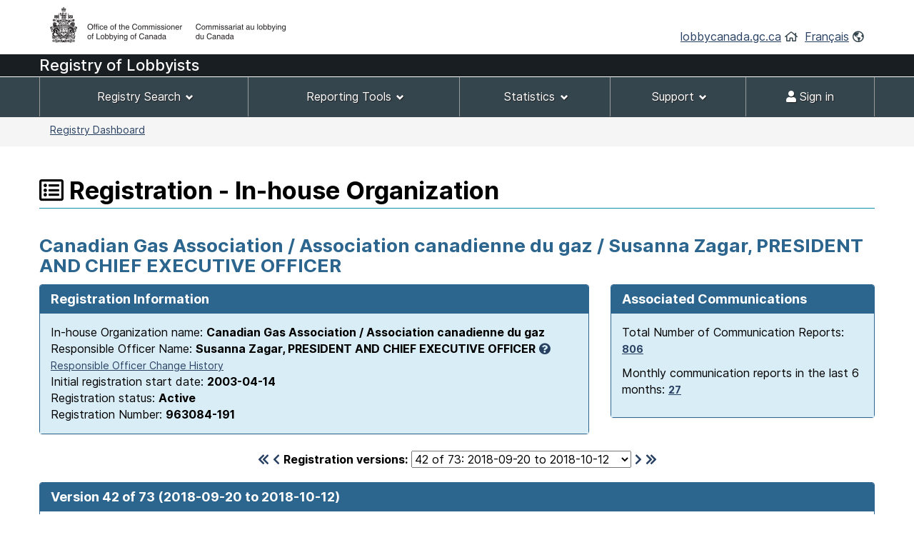

--- FILE ---
content_type: text/html;charset=UTF-8
request_url: https://lobbycanada.gc.ca/app/secure/ocl/lrs/do/vwRg?cno=191&regId=882673&blnk=1
body_size: 75970
content:
<!DOCTYPE html><!--[if lt IE 9]><html class="no-js lt-ie9" lang="en" dir="ltr"><![endif]--><!--[if gt IE 8]><!-->














    
<html class="js backgroundsize borderimage csstransitions fontface svg details progressbar meter no-mathml cors xlargeview wb-enable" lang="en" dir="ltr">
<!--<![endif]-->
  <head>
    <!-- Google tag (gtag.js) --> 
    <script async src="https://www.googletagmanager.com/gtag/js?id=G-W8NJQ6K7QJ"></script> 
    <script> 
      window.dataLayer = window.dataLayer || []; function gtag(){dataLayer.push(arguments);} gtag('js', new Date()); gtag('config', 'G-W8NJQ6K7QJ'); 
    </script>
    <title>
      
      
        
        
          Canadian Gas Association / Association canadienne du gaz / Susanna Zagar,
    
     
  
    
    
      PRESIDENT AND CHIEF EXECUTIVE OFFICER -
          Registration - In-house Organization -
        
      
     -
      Lobbyists Registration System -
      Office of the Commissioner of Lobbying of Canada
    </title>
    














  <!-- METADATA BEGINS | DEBUT DES METADONNEES -->
  
  <meta charset="utf-8">
  <!-- Web Experience Toolkit (WET) / Boîte à outils de l'expérience Web (BOEW)
  wet-boew.github.io/wet-boew/License-en.html / wet-boew.github.io/wet-boew/Licence-fr.html -->
  <meta content="width=device-width,initial-scale=1" name="viewport">
  <!-- Meta data -->
  <link rel="schema.dc" href="http://purl.org/dc/elements/1.1/"/>
  <link rel="schema.dcterms" href="http://purl.org/dc/terms/"/>
  <meta name="dc.description" content="Insert the English description"/>
  <meta name="description" content="Insert the English description"/>
  <meta name="keywords" content="Insert the English keywords"/>
  <meta name="dc.creator" content="Insert the English name of the entity responsible for making the content"/>
  <meta name="dc.title" content="Insert the English title"/>
  <meta name="dcterms.issued" content="Insert the date of publication to the website (YYYY-MM-DD)"/>
  <meta name="dcterms.modified" content="Insert the date of last modification (YYYY-MM-DD)"/>

  <meta name="dc.subject" content="Insert the English subject terms"/>
  <meta name="dc.language" content="eng"/>
  <meta name="appcontext" content="/app/secure/ocl/lrs/"/>
  <meta name="robots" content="noarchive"/>
  
  <meta name="_csrf_parameter" content="_csrf" /><meta name="_csrf_header" content="X-CSRF-TOKEN" /><meta name="_csrf" content="65a69111-ab6b-45fe-9b58-be4fb5f3f372" />
  
  <!-- Meta data-->
  <!--[if gte IE 9 | !IE ]><!-->
  <link href="/app/secure/ocl/lrs/template/GCWeb/assets/favicon.ico" rel="icon" type="image/x-icon">
  <link rel="stylesheet" href="/app/secure/ocl/lrs/template/GCWeb/css/theme.min.css?v=6.41.9">
  <!--<![endif]-->
  <!--[if lt IE 9]>
  <link href="/app/secure/ocl/lrs/template/GCWeb/assets/favicon.ico" rel="shortcut icon"/>

  <link rel="stylesheet" href="/app/secure/ocl/lrs/template/GCWeb/css/ie8-theme.min.css?v=6.41.9"/>
  <script src="http://ajax.googleapis.com/ajax/libs/jquery/1.11.1/jquery.min.js"></script>
  <script src="/app/secure/ocl/lrs/template/wet-boew/js/ie8-wet-boew.min.js?v=6.41.9"></script>
  <![endif]-->
  <!--[if lte IE 9]>

  <![endif]-->

  <noscript><link rel="stylesheet" href="/app/secure/ocl/lrs/template/wet-boew/css/noscript.min.css?v=6.41.9"/></noscript>
  <!-- METADATA ENDS | FIN DES METADONNEES -->

  <!-- Custom CSS -->
  <link rel="stylesheet" href="/app/secure/ocl/lrs/css/WET4/inter.css?v=6.41.9"/>
  <link rel="stylesheet" href="/app/secure/ocl/lrs/css/WET4/custom.css?v=6.41.9"/>
  <link rel="stylesheet" href="/app/secure/ocl/lrs/css/chosen/chosen.css?v=6.41.9"/>
  <link rel="stylesheet" href="/app/secure/ocl/lrs/fontawesome-pro-5.14.0-web/css/fontawesome.min.css?v=6.41.9">
  <link rel="stylesheet" href="/app/secure/ocl/lrs/fontawesome-pro-5.14.0-web/css/regular.min.css?v=6.41.9">
  <link rel="stylesheet" href="/app/secure/ocl/lrs/fontawesome-pro-5.14.0-web/css/solid.min.css?v=6.41.9">

  <link rel="stylesheet" href="/app/secure/ocl/lrs/css/jquery-file-upload/style.css?v=6.41.9">
  <link rel="stylesheet" href="/app/secure/ocl/lrs/css/jquery-file-upload/blueimp-gallery.min.css?v=6.41.9">
  <link rel="stylesheet" href="/app/secure/ocl/lrs/css/jquery-file-upload/jquery.fileupload.css?v=6.41.9">
  <link rel="stylesheet" href="/app/secure/ocl/lrs/css/jquery-file-upload/jquery.fileupload-ui.css?v=6.41.9">
  
  <link rel="stylesheet" href="/app/secure/ocl/lrs/css/ocl.min.css?v=6.41.9">

    
    
    <style>
      .dataTables_wrapper .dataTables_filter {
        float: right;
      }
    </style>
  
    <link rel="stylesheet" href="https://ajax.googleapis.com/ajax/libs/jqueryui/1.12.1/themes/base/jquery-ui.css">
  </head>
  <body vocab="http://schema.org/" typeof="WebPage">
    <ul id="wb-tphp">
      <li class="wb-slc">
        <a class="wb-sl" href="#wb-cont">Skip to main content</a>
      </li>
      <li class="wb-slc visible-sm visible-md visible-lg">
        <a class="wb-sl" href="#wb-info">Skip to "About this site"</a>
      </li>
    </ul>
    
    














































 













<header>
  
    <div id="wb-bnr" class="container">
      <div class="row">
        <div class="brand col-xs-8 col-sm-9 col-md-6">
          <a href="/en/"><img style="max-height: 67px !important;" src="/app/secure/ocl/lrs/template/GCWeb/assets/sig-blk-en.png" alt="Office of the Commissioner of Lobbying of Canada"></a>
        </div>
        <section class="wb-mb-links col-xs-4 col-sm-3 visible-sm visible-xs" id="wb-glb-mn">
          <h2>Search and menus</h2>
          <ul class="list-inline text-right chvrn">
            <li><a href="#mb-pnl" aria-controls="mb-pnl" class="overlay-lnk" role="button"><span class="fas fa-th-list"><span class="wb-inv">Menus</span></span></a></li>
          </ul>
          <div id="mb-pnl" class="wb-overlay"></div>
        </section>
        <section id="wb-lng" class="wb-mb-links col-xs-4 col-sm-3 col-md-6 text-right mrgn-tp-lg">
          <h2 class="wb-inv">Language selection</h2>
          <ul class="list-inline margin-bottom-none">
            <li>
              <a href="/en/">lobbycanada.gc.ca</a>
              <i class="far fa-home text-arsenic" aria-hidden="true"></i>
            </li>
            <li>
              
              
              <a href="/app/secure/ocl/lrs/do/vwRg?cno=191&amp;regId=882673&amp;blnk=1&amp;lang=fra" lang="fr" 
                 xml:lang="fr">Français</a>        
              <i class="far fa-globe-americas text-arsenic" aria-hidden="true"></i>
            </li>
          </ul>
        </section>
      </div>
    </div>
  
  <div id="main-title" class="text-white font22px" style="background: #191e23!important; min-height:30px; font-weight: 500; margin-bottom: 1px;">
    <div class="container">
      <div class="row">
        <span>
          
            
            
            
              Registry of Lobbyists
            
          
        </span>
      </div>
    </div>
  </div>
  <nav id="wb-sm" class="wb-menu visible-md visible-lg" style="min-height:56px" data-ajax-replace="/app/secure/ocl/lrs/do/mnMn" data-trgt="mb-pnl" typeof="SiteNavigationElement">
    
      <div class="container nvbar">
        <h2 class="text-white">Registrant menu</h2>
        <div class="row">
          <ul class="list-inline menu" role="menubar">
            <li role="presentation">
              <a class="item" href="#navSearchTools">Registry Search</a>
            </li>
            <li role="presentation">
              <a class="item" href="#navReportingTools">Reporting Tools</a>
            </li>
            <li role="presentation">
              <a class="item" href="#navStats">Statistics</a>
            </li>
            
              <li role="presentation">
                <a class="item" href="#navSupport">Support</a>
              </li>
            
            

            
            
              <li role="presentation">
                <a class="item" href="/app/secure/ocl/lrs/do/lgn" 
                   title="Home - Main page of the Web site"><span class="fas fa-user"></span> Sign in</a>
              </li>
            
          </ul>
        </div>
      </div>
    
  </nav>
  
    <nav id="wb-bc" property="breadcrumb">
      <h2>You are here:</h2>
      <div class="container">
        <div class="row">
          <ol class="breadcrumb small pull-left">
            <li>
              
              
              
                
                
              
              
              <a href="/app/secure/ocl/lrs/do/guest">Registry Dashboard</a>
            </li>
            
            
          </ol>
          
            
            
              
            
          
        </div>
      </div>
    </nav>
  
</header>


<!-- COMMON MENU BAR ENDS | FIN DE LA BARRE DE MENU COMMUNE --> 
<!-- HEADER ENDS | FIN DE L'EN-TETE --> 


    

    <div class="container">
      <div class="row">
        <main property="mainContentOfPage">

          
    <div class="centerAdmin">
      
        
        
          <h1 property="name" id="wb-cont">
            <span class="far fa-list-alt" title="Registration"></span>
            Registration - In-house Organization
          </h1>
        
      
      
      
        
        
          <h2 class="text-primary">
            Canadian Gas Association / Association canadienne du gaz / Susanna Zagar,
    
     
  
    
    
      PRESIDENT AND CHIEF EXECUTIVE OFFICER
          </h2>
        
      
      <div class="row">
        
        
        <div class="col-sm-8">
          <div class="panel panel-primary">
            <header class="panel-heading">
              <h3 class="panel-title">
                Registration Information
              </h3>
            </header>
            <div class="panel-body bg-info">
              In-house Organization name:
              <strong>Canadian Gas Association / Association canadienne du gaz</strong>
              
              
                <br/>
                Responsible Officer Name:
                <strong>Susanna Zagar,
    
     
  
    
    
      PRESIDENT AND CHIEF EXECUTIVE OFFICER</strong>&nbsp;<a href="#responsibleOfficerExplanation" aria-controls="responsibleOfficerExplanation" class="wb-lbx"><span class="fas fa-question-circle" title="Click to learn more..."></span></a>
                
                  <br />
                  <a href="#responsibleOfficers" aria-controls="responsibleOfficers" class="wb-lbx small">Responsible Officer Change History</a>
                
              
              
              <br/>
              Initial registration start date:
              <strong>2003-04-14</strong>
              <br/>
              Registration status: 
              <strong>
                Active
                
              </strong>
              <br/>
              Registration Number:
              <strong>963084-191</strong>
            </div>
          </div>
        </div>
        
          <div class="col-sm-4">
            <div class="panel panel-primary">
              <header class="panel-heading">
                <h3 class="panel-title">
                  Associated Communications
                </h3>
              </header>
              <div class="panel-body bg-info">
                <p>
                  Total Number of Communication Reports:
                  <strong>
                    
                      
                      <a href="/app/secure/ocl/lrs/do/rgstrnCmmnctnRprts?regId=980237#clientCommunications" aria-controls="clientCommunications" class="wb-lbx small" 
                         title="Total Number of Communication Reports: 806">806</a>
                    
                    
                  </strong>
                </p>
                <p>
                  Monthly communication reports in the last 6 months:
                  <strong>
                    
                      
                      <a href="/app/secure/ocl/lrs/do/rgstrnCmmnctnRprtsLst6Mnths?regId=980237#clientCommunicationsLast6Months" aria-controls="clientCommunicationsLast6Months" class="wb-lbx small" 
                         title="Monthly communication reports in the last 6 months: 27">27</a>
                    
                    
                  </strong>
                </p>
              </div>
            </div>
          </div>
        
      </div>

      <div class="row">
        <div class="col-sm-12 mrgn-tp-0 mrgn-bttm-md">
          <h2 id="regStart" class="wb-inv">
            Version 42 of 73
            (2018-09-20 to
            
              2018-10-12)
            
            
          </h2>
          <form action="/app/secure/ocl/lrs/do/vwRg" method="get" class="text-center">
            <span class="leftNavSlider2">
              
                <a href="/app/secure/ocl/lrs/do/vwRg?regId=492333&amp;cno=191#regStart"
                   title="First registration"><span class="fas fa-chevron-double-left"></span></a>
                <a href="/app/secure/ocl/lrs/do/vwRg?regId=879111&amp;cno=191#regStart"
                   title="Previous registration"><span class="fas fa-chevron-left"></span></a>
              
            </span>
            <label for="regId">Registration versions:</label>
            <select id="regId" name="regId" class="dynamicSelect">
              
                <option value="/app/secure/ocl/lrs/do/vwRg?cno=191&regId=980237#regStart" >
                  73
                  of 73:
                  2026-01-01
                  to
                  
                  
                    present
                  
                </option>
              
                <option value="/app/secure/ocl/lrs/do/vwRg?cno=191&regId=979436#regStart" >
                  72
                  of 73:
                  2025-11-01
                  to
                  
                    2026-01-01
                  
                  
                </option>
              
                <option value="/app/secure/ocl/lrs/do/vwRg?cno=191&regId=976210#regStart" >
                  71
                  of 73:
                  2025-09-01
                  to
                  
                    2025-11-01
                  
                  
                </option>
              
                <option value="/app/secure/ocl/lrs/do/vwRg?cno=191&regId=974011#regStart" >
                  70
                  of 73:
                  2025-08-29
                  to
                  
                    2025-09-01
                  
                  
                </option>
              
                <option value="/app/secure/ocl/lrs/do/vwRg?cno=191&regId=967651#regStart" >
                  69
                  of 73:
                  2025-03-01
                  to
                  
                    2025-08-29
                  
                  
                </option>
              
                <option value="/app/secure/ocl/lrs/do/vwRg?cno=191&regId=967643#regStart" >
                  68
                  of 73:
                  2025-03-01
                  to
                  
                    2025-03-01
                  
                  
                </option>
              
                <option value="/app/secure/ocl/lrs/do/vwRg?cno=191&regId=965502#regStart" >
                  67
                  of 73:
                  2025-02-14
                  to
                  
                    2025-03-01
                  
                  
                </option>
              
                <option value="/app/secure/ocl/lrs/do/vwRg?cno=191&regId=957229#regStart" >
                  66
                  of 73:
                  2024-07-01
                  to
                  
                    2025-02-14
                  
                  
                </option>
              
                <option value="/app/secure/ocl/lrs/do/vwRg?cno=191&regId=953764#regStart" >
                  65
                  of 73:
                  2024-06-04
                  to
                  
                    2024-07-01
                  
                  
                </option>
              
                <option value="/app/secure/ocl/lrs/do/vwRg?cno=191&regId=951769#regStart" >
                  64
                  of 73:
                  2024-05-09
                  to
                  
                    2024-06-04
                  
                  
                </option>
              
                <option value="/app/secure/ocl/lrs/do/vwRg?cno=191&regId=946972#regStart" >
                  63
                  of 73:
                  2024-02-20
                  to
                  
                    2024-05-09
                  
                  
                </option>
              
                <option value="/app/secure/ocl/lrs/do/vwRg?cno=191&regId=944206#regStart" >
                  62
                  of 73:
                  2023-12-13
                  to
                  
                    2024-02-20
                  
                  
                </option>
              
                <option value="/app/secure/ocl/lrs/do/vwRg?cno=191&regId=937222#regStart" >
                  61
                  of 73:
                  2023-06-27
                  to
                  
                    2023-12-13
                  
                  
                </option>
              
                <option value="/app/secure/ocl/lrs/do/vwRg?cno=191&regId=936600#regStart" >
                  60
                  of 73:
                  2023-05-01
                  to
                  
                    2023-06-27
                  
                  
                </option>
              
                <option value="/app/secure/ocl/lrs/do/vwRg?cno=191&regId=934122#regStart" >
                  59
                  of 73:
                  2023-03-31
                  to
                  
                    2023-05-01
                  
                  
                </option>
              
                <option value="/app/secure/ocl/lrs/do/vwRg?cno=191&regId=933512#regStart" >
                  58
                  of 73:
                  2023-03-14
                  to
                  
                    2023-03-31
                  
                  
                </option>
              
                <option value="/app/secure/ocl/lrs/do/vwRg?cno=191&regId=932403#regStart" >
                  57
                  of 73:
                  2023-02-10
                  to
                  
                    2023-03-14
                  
                  
                </option>
              
                <option value="/app/secure/ocl/lrs/do/vwRg?cno=191&regId=932391#regStart" >
                  56
                  of 73:
                  2023-02-10
                  to
                  
                    2023-02-10
                  
                  
                </option>
              
                <option value="/app/secure/ocl/lrs/do/vwRg?cno=191&regId=932042#regStart" >
                  55
                  of 73:
                  2023-01-31
                  to
                  
                    2023-02-10
                  
                  
                </option>
              
                <option value="/app/secure/ocl/lrs/do/vwRg?cno=191&regId=928425#regStart" >
                  54
                  of 73:
                  2022-10-18
                  to
                  
                    2023-01-31
                  
                  
                </option>
              
                <option value="/app/secure/ocl/lrs/do/vwRg?cno=191&regId=926977#regStart" >
                  53
                  of 73:
                  2022-09-08
                  to
                  
                    2022-10-18
                  
                  
                </option>
              
                <option value="/app/secure/ocl/lrs/do/vwRg?cno=191&regId=922070#regStart" >
                  52
                  of 73:
                  2022-04-14
                  to
                  
                    2022-09-08
                  
                  
                </option>
              
                <option value="/app/secure/ocl/lrs/do/vwRg?cno=191&regId=921033#regStart" >
                  51
                  of 73:
                  2022-03-14
                  to
                  
                    2022-04-14
                  
                  
                </option>
              
                <option value="/app/secure/ocl/lrs/do/vwRg?cno=191&regId=914820#regStart" >
                  50
                  of 73:
                  2021-08-13
                  to
                  
                    2022-03-14
                  
                  
                </option>
              
                <option value="/app/secure/ocl/lrs/do/vwRg?cno=191&regId=906413#regStart" >
                  49
                  of 73:
                  2020-12-10
                  to
                  
                    2021-08-13
                  
                  
                </option>
              
                <option value="/app/secure/ocl/lrs/do/vwRg?cno=191&regId=901501#regStart" >
                  48
                  of 73:
                  2020-07-14
                  to
                  
                    2020-12-10
                  
                  
                </option>
              
                <option value="/app/secure/ocl/lrs/do/vwRg?cno=191&regId=900610#regStart" >
                  47
                  of 73:
                  2020-06-12
                  to
                  
                    2020-07-14
                  
                  
                </option>
              
                <option value="/app/secure/ocl/lrs/do/vwRg?cno=191&regId=898493#regStart" >
                  46
                  of 73:
                  2020-04-06
                  to
                  
                    2020-06-12
                  
                  
                </option>
              
                <option value="/app/secure/ocl/lrs/do/vwRg?cno=191&regId=897785#regStart" >
                  45
                  of 73:
                  2020-03-23
                  to
                  
                    2020-04-06
                  
                  
                </option>
              
                <option value="/app/secure/ocl/lrs/do/vwRg?cno=191&regId=892409#regStart" >
                  44
                  of 73:
                  2019-08-07
                  to
                  
                    2020-03-23
                  
                  
                </option>
              
                <option value="/app/secure/ocl/lrs/do/vwRg?cno=191&regId=883231#regStart" >
                  43
                  of 73:
                  2018-10-12
                  to
                  
                    2019-08-07
                  
                  
                </option>
              
                <option value="/app/secure/ocl/lrs/do/vwRg?cno=191&regId=882673#regStart" selected="selected">
                  42
                  of 73:
                  2018-09-20
                  to
                  
                    2018-10-12
                  
                  
                </option>
              
                <option value="/app/secure/ocl/lrs/do/vwRg?cno=191&regId=879111#regStart" >
                  41
                  of 73:
                  2018-05-02
                  to
                  
                    2018-09-20
                  
                  
                </option>
              
                <option value="/app/secure/ocl/lrs/do/vwRg?cno=191&regId=873675#regStart" >
                  40
                  of 73:
                  2017-10-24
                  to
                  
                    2018-05-02
                  
                  
                </option>
              
                <option value="/app/secure/ocl/lrs/do/vwRg?cno=191&regId=871164#regStart" >
                  39
                  of 73:
                  2017-07-14
                  to
                  
                    2017-10-24
                  
                  
                </option>
              
                <option value="/app/secure/ocl/lrs/do/vwRg?cno=191&regId=861032#regStart" >
                  38
                  of 73:
                  2016-07-18
                  to
                  
                    2017-07-14
                  
                  
                </option>
              
                <option value="/app/secure/ocl/lrs/do/vwRg?cno=191&regId=859734#regStart" >
                  37
                  of 73:
                  2016-06-13
                  to
                  
                    2016-07-18
                  
                  
                </option>
              
                <option value="/app/secure/ocl/lrs/do/vwRg?cno=191&regId=840883#regStart" >
                  36
                  of 73:
                  2015-06-12
                  to
                  
                    2016-06-13
                  
                  
                </option>
              
                <option value="/app/secure/ocl/lrs/do/vwRg?cno=191&regId=833977#regStart" >
                  35
                  of 73:
                  2015-02-19
                  to
                  
                    2015-06-12
                  
                  
                </option>
              
                <option value="/app/secure/ocl/lrs/do/vwRg?cno=191&regId=831683#regStart" >
                  34
                  of 73:
                  2014-11-25
                  to
                  
                    2015-02-19
                  
                  
                </option>
              
                <option value="/app/secure/ocl/lrs/do/vwRg?cno=191&regId=818134#regStart" >
                  33
                  of 73:
                  2014-06-13
                  to
                  
                    2014-11-25
                  
                  
                </option>
              
                <option value="/app/secure/ocl/lrs/do/vwRg?cno=191&regId=808769#regStart" >
                  32
                  of 73:
                  2014-03-11
                  to
                  
                    2014-06-13
                  
                  
                </option>
              
                <option value="/app/secure/ocl/lrs/do/vwRg?cno=191&regId=789468#regStart" >
                  31
                  of 73:
                  2013-11-05
                  to
                  
                    2014-03-11
                  
                  
                </option>
              
                <option value="/app/secure/ocl/lrs/do/vwRg?cno=191&regId=765108#regStart" >
                  30
                  of 73:
                  2013-07-15
                  to
                  
                    2013-11-05
                  
                  
                </option>
              
                <option value="/app/secure/ocl/lrs/do/vwRg?cno=191&regId=744568#regStart" >
                  29
                  of 73:
                  2013-03-12
                  to
                  
                    2013-07-15
                  
                  
                </option>
              
                <option value="/app/secure/ocl/lrs/do/vwRg?cno=191&regId=724208#regStart" >
                  28
                  of 73:
                  2012-11-15
                  to
                  
                    2013-03-12
                  
                  
                </option>
              
                <option value="/app/secure/ocl/lrs/do/vwRg?cno=191&regId=677987#regStart" >
                  27
                  of 73:
                  2012-02-14
                  to
                  
                    2012-11-15
                  
                  
                </option>
              
                <option value="/app/secure/ocl/lrs/do/vwRg?cno=191&regId=669530#regStart" >
                  26
                  of 73:
                  2011-12-09
                  to
                  
                    2012-02-14
                  
                  
                </option>
              
                <option value="/app/secure/ocl/lrs/do/vwRg?cno=191&regId=666196#regStart" >
                  25
                  of 73:
                  2011-11-08
                  to
                  
                    2011-12-09
                  
                  
                </option>
              
                <option value="/app/secure/ocl/lrs/do/vwRg?cno=191&regId=662469#regStart" >
                  24
                  of 73:
                  2011-10-13
                  to
                  
                    2011-11-08
                  
                  
                </option>
              
                <option value="/app/secure/ocl/lrs/do/vwRg?cno=191&regId=652844#regStart" >
                  23
                  of 73:
                  2011-08-15
                  to
                  
                    2011-10-13
                  
                  
                </option>
              
                <option value="/app/secure/ocl/lrs/do/vwRg?cno=191&regId=644775#regStart" >
                  22
                  of 73:
                  2011-05-13
                  to
                  
                    2011-08-15
                  
                  
                </option>
              
                <option value="/app/secure/ocl/lrs/do/vwRg?cno=191&regId=643626#regStart" >
                  21
                  of 73:
                  2011-04-15
                  to
                  
                    2011-05-13
                  
                  
                </option>
              
                <option value="/app/secure/ocl/lrs/do/vwRg?cno=191&regId=639807#regStart" >
                  20
                  of 73:
                  2011-02-09
                  to
                  
                    2011-04-15
                  
                  
                </option>
              
                <option value="/app/secure/ocl/lrs/do/vwRg?cno=191&regId=637084#regStart" >
                  19
                  of 73:
                  2010-12-15
                  to
                  
                    2011-02-09
                  
                  
                </option>
              
                <option value="/app/secure/ocl/lrs/do/vwRg?cno=191&regId=633701#regStart" >
                  18
                  of 73:
                  2010-10-15
                  to
                  
                    2010-12-15
                  
                  
                </option>
              
                <option value="/app/secure/ocl/lrs/do/vwRg?cno=191&regId=632684#regStart" >
                  17
                  of 73:
                  2010-09-01
                  to
                  
                    2010-10-15
                  
                  
                </option>
              
                <option value="/app/secure/ocl/lrs/do/vwRg?cno=191&regId=628206#regStart" >
                  16
                  of 73:
                  2010-03-15
                  to
                  
                    2010-09-01
                  
                  
                </option>
              
                <option value="/app/secure/ocl/lrs/do/vwRg?cno=191&regId=620998#regStart" >
                  15
                  of 73:
                  2010-03-15
                  to
                  
                    2010-03-15
                  
                  
                </option>
              
                <option value="/app/secure/ocl/lrs/do/vwRg?cno=191&regId=565378#regStart" >
                  14
                  of 73:
                  2008-08-08
                  to
                  
                    2010-03-15
                  
                  
                </option>
              
                <option value="/app/secure/ocl/lrs/do/vwRg?cno=191&regId=513625#regStart" >
                  13
                  of 73:
                  2008-06-25
                  to
                  
                    2008-08-08
                  
                  
                </option>
              
                <option value="/app/secure/ocl/lrs/do/vwRg?cno=191&regId=512273#regStart" >
                  12
                  of 73:
                  2008-01-10
                  to
                  
                    2008-06-25
                  
                  
                </option>
              
                <option value="/app/secure/ocl/lrs/do/vwRg?cno=191&regId=505532#regStart" >
                  11
                  of 73:
                  2007-07-03
                  to
                  
                    2008-01-10
                  
                  
                </option>
              
                <option value="/app/secure/ocl/lrs/do/vwRg?cno=191&regId=504137#regStart" >
                  10
                  of 73:
                  2006-12-12
                  to
                  
                    2007-07-03
                  
                  
                </option>
              
                <option value="/app/secure/ocl/lrs/do/vwRg?cno=191&regId=500008#regStart" >
                  9
                  of 73:
                  2006-06-13
                  to
                  
                    2006-12-12
                  
                  
                </option>
              
                <option value="/app/secure/ocl/lrs/do/vwRg?cno=191&regId=485479#regStart" >
                  8
                  of 73:
                  2006-01-28
                  to
                  
                    2006-06-13
                  
                  
                </option>
              
                <option value="/app/secure/ocl/lrs/do/vwRg?cno=191&regId=483133#regStart" >
                  7
                  of 73:
                  2005-09-26
                  to
                  
                    2006-01-28
                  
                  
                </option>
              
                <option value="/app/secure/ocl/lrs/do/vwRg?cno=191&regId=481325#regStart" >
                  6
                  of 73:
                  2005-07-11
                  to
                  
                    2006-02-06
                  
                  
                </option>
              
                <option value="/app/secure/ocl/lrs/do/vwRg?cno=191&regId=479555#regStart" >
                  5
                  of 73:
                  2005-04-06
                  to
                  
                    2005-09-26
                  
                  
                </option>
              
                <option value="/app/secure/ocl/lrs/do/vwRg?cno=191&regId=479912#regStart" >
                  4
                  of 73:
                  2004-10-05
                  to
                  
                    2005-04-06
                  
                  
                </option>
              
                <option value="/app/secure/ocl/lrs/do/vwRg?cno=191&regId=491174#regStart" >
                  3
                  of 73:
                  2004-04-07
                  to
                  
                    2004-10-05
                  
                  
                </option>
              
                <option value="/app/secure/ocl/lrs/do/vwRg?cno=191&regId=491264#regStart" >
                  2
                  of 73:
                  2003-10-15
                  to
                  
                    2004-04-07
                  
                  
                </option>
              
                <option value="/app/secure/ocl/lrs/do/vwRg?cno=191&regId=492333#regStart" >
                  1
                  of 73:
                  2003-04-14
                  to
                  
                    2003-10-15
                  
                  
                </option>
              
            </select>
            <span class="rightNavSlider2">
              
                <a href="/app/secure/ocl/lrs/do/vwRg?regId=883231&amp;cno=191#regStart"
                   title="Next registration"><span class="fas fa-chevron-right"></span></a>
                <a href="/app/secure/ocl/lrs/do/vwRg?regId=980237&amp;cno=191#regStart"
                   title="Last registration"><span class="fas fa-chevron-double-right"></span></a>
              
            </span>
            <input name="cno" type="hidden" value="191"/>
          </form>
        </div>
      </div>

      
        <div id="regStartV6" class="panel panel-primary">
          <header class="panel-heading">
            <h2 class="panel-title clearfix">
              Version 42 of 73
              (2018-09-20 to
              
                2018-10-12)
              
              
              <span class="pull-right">
                
              </span> 
            </h2>
          </header>
          <div class="panel-body">
            <div id="featured" class="wb-tabs">
              <div id="featured-content" class="tabpanels">
                <details id="direct">
                  <summary>
                    <strong>Lobbying Information</strong>
                  </summary>
                  <div class="row mrgn-rght-0">
                    
                      
                        <div class="col-sm-4">
                          <h3 class="h4 brdr-bttm">
                            Subject Matters
                          </h3>
                          <ul>
                            
                              <li>Climate</li>
                            
                              <li>Economic Development</li>
                            
                              <li>Energy</li>
                            
                              <li>Environment</li>
                            
                              <li>Industry</li>
                            
                              <li>Infrastructure</li>
                            
                              <li>Internal Trade</li>
                            
                              <li>International Trade</li>
                            
                              <li>National Security/Security</li>
                            
                              <li>Regional Development</li>
                            
                              <li>Research and Development</li>
                            
                              <li>Science and Technology</li>
                            
                              <li>Telecommunications</li>
                            
                              <li>Transportation</li>
                            
                          </ul>
                          
                        </div>
                        <div class="col-sm-8">
                          <h3 class="h4 brdr-bttm">
                            Subject Matter Details
                          </h3>
                          
                            <h4 class="h5 text-primary">
                              Grant, Contribution or Other Financial Benefit
                            </h4>
                            <ul>
                              
                                <li>The Canadian Gas Association advocates for support to bring natural gas pipeline infrastructure to new communities, to support transportation fuel infrastructure, and to support energy technology innovation.</li>
                              
                            </ul>
                          
                            <h4 class="h5 text-primary">
                              Grant, Contribution or Other Financial Benefit, Policies or Program
                            </h4>
                            <ul>
                              
                                <li>Advocating for supportive tax and fiscal measures for the adoption of natural gas engine technology</li>
                              
                            </ul>
                          
                            <h4 class="h5 text-primary">
                              Legislative Proposal, Bill or Resolution, Regulation
                            </h4>
                            <ul>
                              
                                <li>The Fisheries and Oceans Act and the associated regulations pertaining to Conformance Monitoring &amp; Low-Risk Streamlining Tools “Charter” and industry needing to demonstrate compliance with operational statements by providing publically available information/reports.</li>
                              
                                <li>Weight and Measurements Act&#039;s and regulations on sampling requirements for in service natural gas meters.</li>
                              
                            </ul>
                          
                            <h4 class="h5 text-primary">
                              Policies or Program
                            </h4>
                            <ul>
                              
                                <li>Advance a letter of cooperation between the Canadian Gas Association and Natural Resources Canada on energy efficiency, technology innovation, and energy information.</li>
                              
                                <li>Advocating for policy support for the coalition called Quality Urban Energy Systems for Tomorrow (QUEST) regarding improving energy efficiency and technology at the community level.</li>
                              
                                <li>Advocating for technology program support for natural gas vehicles and raising awareness of the merits of natural gas vehicles.</li>
                              
                                <li>Advocating for the expansion of existing energy programs within Natural Resources Canada and Innovation, Science and Economic Development to include programs and policy that support energy efficiency and technology and innovation.</li>
                              
                                <li>Advocating for the mandatory location of underground infrastructure prior to digging.</li>
                              
                                <li>Advocating to ensure the development of energy policy in Canada is based on energy, economic and environment principles.</li>
                              
                                <li>On occasion CGA raises awareness and provides information to decision makers on energy policy and the general concept of the need to improve regulatory efficiency particularly as it relates to the Major Projects Management Office and ensuring that natural gas is not biased in policy.</li>
                              
                                <li>The Canadian Gas Assocation provides information on and suggests a more broad discussion on how to price carbon in the context of broad energy and environment policy.</li>
                              
                                <li>The Canadian Gas Association participates in broad policy discussion and ongoing government initiated consultations with respect to amendments to the Fisheries and Oceans Act, the Environment Assessment Act, and the National Energy Board.</li>
                              
                                <li>The Canadian Gas Association participates in broad policy discussion with respect to funding energy technology innovation.</li>
                              
                                <li>The Canadian Gas Association provides information on and advocates a more broad discussion around cyber-security and support for the same.</li>
                              
                            </ul>
                          
                        </div>
                      
                      
                    
                  </div>
                  <div class="row mrgn-rght-0">
                    <div class="col-sm-4">
                      <h3 class="h4 brdr-bttm-imp">
                        Communication Techniques
                      </h3>
                      <ul>
                        
                          <li>
                            Written communication
                          </li>
                        
                          <li>
                            Oral communication
                          </li>
                        
                          <li>
                            Grass-roots communication
                          </li>
                        
                      </ul>
                      
                    </div>
                    <div class="col-sm-8">
                      <h3 class="h4 brdr-bttm-imp">
                        Government Institutions
                      </h3>
                      <ul>
                        
                          <li>
                            Atlantic Canada Opportunities Agency (ACOA)
                          </li>
                        
                          <li>
                            Canada Revenue Agency (CRA)
                          </li>
                        
                          <li>
                            Canadian Environmental Assessment Agency (CEAA)
                          </li>
                        
                          <li>
                            Canadian Heritage (PCH)
                          </li>
                        
                          <li>
                            Employment and Social Development Canada (ESDC)
                          </li>
                        
                          <li>
                            Environment and Climate Change Canada (ECCC)
                          </li>
                        
                          <li>
                            Federal Economic Development Agency for Southern Ontario (FedDev) 
                          </li>
                        
                          <li>
                            Finance Canada (FIN)
                          </li>
                        
                          <li>
                            Fisheries and Oceans Canada (DFO)
                          </li>
                        
                          <li>
                            Global Affairs Canada (GAC)
                          </li>
                        
                          <li>
                            Health Canada (HC)
                          </li>
                        
                          <li>
                            House of Commons
                          </li>
                        
                          <li>
                            Immigration, Refugees and Citizenship Canada (IRCC)
                          </li>
                        
                          <li>
                            Indigenous and Northern Affairs Canada
                          </li>
                        
                          <li>
                            Infrastructure Canada (INFC)
                          </li>
                        
                          <li>
                            Innovation, Science and Economic Development Canada (ISED)
                          </li>
                        
                          <li>
                            Justice Canada (JC)
                          </li>
                        
                          <li>
                            National Energy Board (NEB)
                          </li>
                        
                          <li>
                            National Research Council (NRC)
                          </li>
                        
                          <li>
                            Natural Resources Canada (NRCan)
                          </li>
                        
                          <li>
                            Prime Minister&#039;s Office (PMO)
                          </li>
                        
                          <li>
                            Privy Council Office (PCO)
                          </li>
                        
                          <li>
                            Public Safety Canada (PS)
                          </li>
                        
                          <li>
                            Public Services and Procurement Canada (PSPC)
                          </li>
                        
                          <li>
                            Senate of Canada
                          </li>
                        
                          <li>
                            Statistics Canada (StatCan)
                          </li>
                        
                          <li>
                            Transport Canada (TC)
                          </li>
                        
                      </ul>
                      
                        <h4 class="h5">
                          Government institutions added through a monthly communication report
                        </h4>
                        <ul>
                          
                            <li>Communications Security Establishment Canada (CSEC)</li>
                          
                        </ul>
                      
                    </div>
                  </div>
                </details>

                <details id="indirect">
                  <summary>
                    <strong>In-house Organization Details</strong>
                  </summary>
                  
                    <h3 class="h4 brdr-bttm">
                       
                      
                        Description of the organization's activities
                      
                    </h3>
                    <p>
                      CGA works to demonstrate to energy influencers that natural gas and natural gas delivery infrastructure are key to ensuring a competitive economy, a resilient energy system, and a clean environment. CGA’s business activities over the course of 2018 and 2019 are organized around four goals and supportive strategies.  The goals and deliverables are to: continuously improve safety and integrity; develop and position Utilities in a modernized regulatory environment that allows for investments to advance GHG emission reductions and new energy technologies for consumers; advance innovative market development; and drive a positive public discourse.
                    </p>
                    <h3 class="h4 brdr-bttm">
                      Responsible officer name and position during the period of this registration
                    </h3>
                    
                    
                    










  










                    
                    <p>TIMOTHY EGAN,
    
     
  
    
    
      PRESIDENT AND CHIEF EXECUTIVE OFFICER</p>
                  
                  
                    <h3 class="h4 brdr-bttm">
                      Organization's membership or classes of membership
                    </h3>
                    CGA represents local distribution companies from coast to coast as well as long distance pipeline companies, related manufacturers and service providers.
                  
                  <h3 class="h4 brdr-bttm">
                    Government funding
                  </h3>
                  










  




  
    <p>End date of the last completed financial year:
    2017-12-31</p>
    <table class="table table-striped table-bordered">
      <caption class="text-left wb-inv">
        List of Government Funding
      </caption>
      <thead>
        <tr>
          <th scope="col">
            Government Institution
          </th>
          <th scope="col">
            Funding Received in Last Financial Year
          </th>
          <th scope="col">
            Funding Expected in Current Financial Year
          </th>
        </tr>
      </thead>
      <tbody>
        
          <tr>
            <td>
              Natural Resources Canada (NRCan)
              
            </td>
            <td class="text-right">
              
                
                  $10,373.20
                
                
                
              
            </td>
            <td class="text-center">
              
              
                Yes
              
            </td>
          </tr>
        
      </tbody>
    </table>
  
  

  
                  <h3 class="h4 brdr-bttm">
                    In-house Organization Contact Information
                  </h3>
                  <div class="row mrgn-rght-0">
                    <div class="col-sm-5">
                      <p>
                        Address:
                        <br />
                        
                        


















1220 - 350 ALBERT STREET
<br />


  OTTAWA,&nbsp;ON&nbsp;&nbsp;K1R 1A4<br />
  
  Canada  



                      </p>
                    </div>
                    <div class="col-sm-7">
                      <p>
                        
                          Telephone number:
                          















  613-748-0057


  &nbsp;Ext.
  300



                          <br />
                        
                        
                          Fax number:
                          















  613-748-9078


&nbsp;
                          <br />
                        
                        
                      </p>
                    </div>
                  </div>
                  
                  
                  
                  
                  
                </details>

                <details id="trends">
                  <summary>
                    <strong>Lobbyists Details</strong>
                  </summary>
                  
                  
                    
                      
                        
                        
                          <h3 class="brdr-bttm">
                            Employees who lobby for the organization
                          </h3>
                          
                            
                              <ul>
                                
                                  <li><strong>John Quincy Adams</strong>,
                                    Managing Director, Natural Gas Innovation Fund |
                                    
                                    No public offices held
                                    
                                  </li>
                                
                                  <li><strong>Annik Aubry</strong>,
                                    Director, Communications and Social Media |
                                    
                                    No public offices held
                                    
                                  </li>
                                
                                  <li><strong>Nathalie Bousquet</strong>,
                                    Executive Assistant &amp; Secretary to the Board |
                                    
                                    No public offices held
                                    
                                  </li>
                                
                                  <li><strong>Paul Cheliak</strong>,
                                    Vice President, Public and Regulatory Affairs |
                                    
                                      
                                      
                                      <a href="#lobbyistPublicOfficesHeld750764" 
                                         aria-controls="lobbyistPublicOfficesHeld750764" 
                                         class="wb-lbx"
                                         title="Public offices held - Paul Cheliak">Public offices held</a>
                                      
                                    
                                    
                                    
                                  </li>
                                
                                  <li><strong>Bryan Gormley</strong>,
                                    Director, Policy, Economics and Information |
                                    
                                    No public offices held
                                    
                                  </li>
                                
                                  <li><strong>Kevin Larmer</strong>,
                                    Manager, Innovation and Markets |
                                    
                                    No public offices held
                                    
                                  </li>
                                
                                  <li><strong>David McConkey</strong>,
                                    Director, Operations, Safety and Security |
                                    
                                    No public offices held
                                    
                                  </li>
                                
                                  <li><strong>Aysha Raad</strong>,
                                    Manager, Government Affairs |
                                    
                                    No public offices held
                                    
                                  </li>
                                
                                  <li><strong>Jim Tweedie</strong>,
                                    Vice President, Operations and Market Affairs |
                                    
                                    No public offices held
                                    
                                  </li>
                                
                                  <li><strong>Jasmine Urisk</strong>,
                                    Executive Director, Canadian Energy Partnership for Environmental Innovation (CEPEI) |
                                    
                                      
                                      
                                      <a href="#lobbyistPublicOfficesHeld749086" 
                                         aria-controls="lobbyistPublicOfficesHeld749086" 
                                         class="wb-lbx"
                                         title="Public offices held - Jasmine Urisk">Public offices held</a>
                                      
                                    
                                    
                                    
                                  </li>
                                
                              </ul>
                            
                            
                          
                        
                      
                    
                    
                  
                  
                </details>
              </div>
            </div>
          </div>
        </div>
        <hr class="brdr-bttm"/>
      
      
      
      <!--  Link to return to the calling flow. -->
      
      
      <br />
      <br />
    </div>

<section id="responsibleOfficerExplanation" class="mfp-hide modal-dialog modal-content overlay-def">
  <header class="modal-header">
    <h2 class="h3 mrgn-tp-0 modal-title">
      Responsible Officer Name
    </h2>
  </header>
  <div class="modal-body">
    <p>
      This is the responsible officer name as provided in the most recent registration for the corporation or organization.
    </p>
  </div>
</section>


  












<section id="clientOrgCorpNameChangeHistory" class="mfp-hide modal-dialog modal-content overlay-def">
  <header class="modal-header">
    <h2 class="h3 mrgn-tp-0 modal-title">
      Name Change History:
    </h2>
  </header>
  <div class="modal-body">
    <h3 class="h4 mrgn-tp-0">
      Canadian Gas Association/Association canadienne du gaz
    </h3>    
    
      <h4 class="text-primary">
        The following names have been used on or after July 2, 2008
      </h4>
      <table class="table table-striped">
        <thead>
          <tr>
            <th scope="col">
              Name
            </th>
            <th scope="col" class="width20">
              From
            </th>
            <th scope="col" class="width20">
              To
            </th>
          </tr>
        </thead>
        <tbody>
          
            <tr>
              <td>
                Canadian Gas Association/Association canadienne du gaz
              </td>
              <td>
                
                  2008-08-08
                
              </td>
              <td>
                
                
                  current
                
              </td>
            </tr>
          
        </tbody>
      </table>
      <br />
    
    
      <h4 class="text-primary">
        The following names have been used before July 2, 2008
      </h4>
      <ul>
        
          <li>
            Canadian Gas Association/Association canadienne du gaz
          </li>
       
          <li>
            Canadian Gas Association/Association canadienne du gaz
          </li>
       
      </ul>
    
    <hr class="brdr-bttm"/>
  </div>
</section>




  














<section id="responsibleOfficers" class="mfp-hide modal-dialog modal-content overlay-def">
  <header class="modal-header">
    <h2 class="h3 mrgn-tp-0 modal-title">
      Responsible Officer Change History
    </h2>
  </header>
  <div class="modal-body">
    <h3 class="h4 mrgn-tp-0">
      Canadian Gas Association / Association canadienne du gaz
    </h3>
    <table class="table table-bordered">
      <caption class="wb-inv">
        Responsible Officer History
      </caption>
      <thead>
        <tr>
          <th scope="col" class="width60">
            Responsible Officer Name
          </th>
          <th scope="col">
            From (YYYY-MM-DD)
          </th> 
          <th scope="col">
            To (YYYY-MM-DD)
          </th>
        </tr>
      </thead>
      <tbody>
        
          <tr>
            <td>
              Susanna Zagar
            </td>
            <td>
              2026-01-01
            </td>
            <td>
              
              
                Current
              
            </td>
          </tr>
        
          <tr>
            <td>
              TIMOTHY EGAN
            </td>
            <td>
              2010-09-01
            </td>
            <td>
              
                2026-01-01
              
              
            </td>
          </tr>
        
          <tr>
            <td>
              MICHAEL CLELAND
            </td>
            <td>
              2003-04-14
            </td>
            <td>
              
                2010-09-01
              
              
            </td>
          </tr>
        
      </tbody>
    </table>
    <hr class="brdr-bttm"/>
  </div>
</section>




  














  <section id="publicOfficesHeld" class="mfp-hide modal-dialog modal-content overlay-def">
    <header class="modal-header">
      <h2 class="h3 mrgn-tp-0 modal-title">
        Public offices held:
         
      </h2>
    </header>
    <div class="modal-body">
      
        







      
      <br />
      
    </div>
  </section>




  













  
  
    
  
  



  
  
    
  
  



  
  
    
      
    
  
  


  <section id="lobbyistPublicOfficesHeld749086" class="mfp-hide modal-dialog modal-lg modal-content overlay-def">
    <header class="modal-header">
      <h2 class="h3 mrgn-tp-0 modal-title">
        Public offices held:
        Jasmine Urisk
      </h2>
    </header>
    <div class="modal-body">
      
        
        






  <table class="table table-striped">
    <caption>
      List of Public Offices Held
    </caption>
    <thead>
      <tr>
        <th scope="col">
          Position
        </th> 
        <th scope="col">
          Period Held
        </th>
        <th scope="col">
          Last Date Designated Public Office Held
        </th>
      </tr>
    </thead>
    <tbody>
      
                        
        
        
        
        
        <tr>
          <td class="tableTop">
            Environmental Analyst
            <br />
            Environment Canada, Water Planning &amp; Management Branch
          </td>
          <td class="tableTop">
            1975            
            
              
              
                to
                1980                                
              
            
          </td>
          <td class="tableTop">
            
              
              
                Not a designated office 
                            
            
          </td>
        </tr>
      
    </tbody>
  </table>
  

  
      
      
      <br />
      
    </div>
  </section>


  
  
    
  
  



  
  
    
      
    
  
  


  <section id="lobbyistPublicOfficesHeld750764" class="mfp-hide modal-dialog modal-lg modal-content overlay-def">
    <header class="modal-header">
      <h2 class="h3 mrgn-tp-0 modal-title">
        Public offices held:
        Paul Cheliak
      </h2>
    </header>
    <div class="modal-body">
      
        
        






  <table class="table table-striped">
    <caption>
      List of Public Offices Held
    </caption>
    <thead>
      <tr>
        <th scope="col">
          Position
        </th> 
        <th scope="col">
          Period Held
        </th>
        <th scope="col">
          Last Date Designated Public Office Held
        </th>
      </tr>
    </thead>
    <tbody>
      
                        
        
        
        
        
        <tr>
          <td class="tableTop">
            Economist
            <br />
            Natural Resources Canada, Natural Gas Division
          </td>
          <td class="tableTop">
                        
              
              July&nbsp;2003            
            
              
              
                to
                                
                  
                  January&nbsp;2009                                
              
            
          </td>
          <td class="tableTop">
            
              
              
                Not a designated office 
                            
            
          </td>
        </tr>
      
                        
        
        
        
        
          
        
        <tr>
          <td class="tableTopGray">
            Program Officer
            <br />
            Department of Fisheries and Oceans, Aboriginal Policy and Governance
          </td>
          <td class="tableTopGray">
                        
              
              May&nbsp;2002            
            
              
              
                to
                                
                  
                  July&nbsp;2003                                
              
            
          </td>
          <td class="tableTopGray">
            
              
              
                Not a designated office 
                            
            
          </td>
        </tr>
      
    </tbody>
  </table>
  

  
      
      
      <br />
      
    </div>
  </section>


  
  
    
  
  



  
  
    
  
  



  
  
    
  
  



  
  
    
  
  



  
  
    
  
  







  












<section id="confirmAmendRegistrationModal" class="mfp-hide modal-dialog modal-content overlay-def">
  <header class="modal-header">
    <h2 class="h3 mrgn-tp-0 modal-title" id="confirmAmendRegistrationModalTitle">
      Confirm Amendment
    </h2>
  </header>
  <div class="modal-body clearfix" id="confirmAmendRegistrationModalBody">
    <p>
      Within a registration amendment, you will only be able to add the following elements to the inactive registration:<ul><li>Subject Matter Details</li><li>Government Funding</li></ul><p>Do you want to proceed with the amendment?
    </p>
  </div>
  <div class="modal-footer">
    <span class="pull-right">
      <a href="#" id="modalFormButtonContinue" class="btn btn-primary">Yes, start amendment</a>
      <button id="no" class="btn btn-default popup-modal-dismiss" type="button">Cancel</button>
    </span>
  </div>
</section>



  

          <!-- DATE MODIFIED BEGINS | DEBUT DE LA DATE DE MODIFICATION -->
          
            <div class="row pagedetails">
              <div class="datemod col-xs-12 mrgn-tp-lg">
                <dl id="wb-dtmd">
                  <dt>Date Modified:&#32;</dt>
                  <dd><time property="dateModified">2026-01-27</time></dd>
                  <!-- Version 6.41.9 -->      
                </dl>
              </div>
            </div>
          
          <!-- DATE MODIFIED ENDS | FIN DE LA DATE DE MODIFICATION -->
        </main>
      </div>
    </div>

    
















 





  <footer id="wb-info">
    <nav class="container wb-navcurr">
      <h2 class="wb-inv text-black">About OCL</h2>
      <ul class="list-unstyled colcount-sm-3 colcount-md-3">
        <li>
          
          <a href="/app/secure/ocl/lrs/do/cntctUs">Contact Us</a>
        </li>
        <li>
          <a href="/en/">Office of the Commissioner of Lobbying of Canada</a>
        </li>
        <li>
          <a class="pull-right" href="/en/terms-and-conditions/">Terms and Conditions</a>
        </li>
      </ul>
    </nav>
    <div class="brand">
      <div class="container">
        <div class="row">
          <div class="col-xs-6 visible-sm visible-xs tofpg">
            <a href="#wb-cont">Top of Page <span class="fas fa-chevron-up"></span></a>
          </div>
          <div class="col-xs-6 col-md-2 text-right">
          </div>
        </div>
      </div>
    </div>
  </footer>


<!--[if gte IE 9 | !IE ]><!-->
<script src="https://ajax.googleapis.com/ajax/libs/jquery/2.1.4/jquery.js"></script>
<script src="/app/secure/ocl/lrs/template/wet-boew/js/wet-boew.min.js?v=6.41.9"></script>
<!--<![endif]-->
<script src="https://ajax.googleapis.com/ajax/libs/jqueryui/1.12.1/jquery-ui.min.js"></script>



<!--[if lt IE 9]>
<script src="/app/secure/ocl/lrs/template/wet-boew/js/ie8-wet-boew2.min.js"></script>

<![endif]-->
<script src="/app/secure/ocl/lrs/template/GCWeb/js/theme.min.js?v=6.41.9"></script>

<script src="/app/secure/ocl/lrs/scripts/lc_switch.js?v=6.41.9"></script>

<script src="/app/secure/ocl/lrs/scripts/custom.js?v=6.41.9"></script>
<script src="/app/secure/ocl/lrs/scripts/chosen/chosen.jquery.js?v=6.41.9"></script>
<script src="/app/secure/ocl/lrs/scripts/chosen/init.js?v=6.41.9"></script>

<script>
  var fileUploadMessages = {
          maxNumberOfFiles: 'Maximum number of files exceeded',
          acceptFileTypes: 'File type not allowed',
          maxFileSize: 'File is too large',
          minFileSize: 'File is too small'
  };

</script>
<!-- The Templates plugin is included to render the upload/download listings -->
<script src="/app/secure/ocl/lrs/scripts/jquery-file-upload/tmpl.min.js?v=6.41.9"></script>
<!-- The Load Image plugin is included for the preview images and image resizing functionality -->
<script src="/app/secure/ocl/lrs/scripts/jquery-file-upload/load-image.all.min.js?v=6.41.9"></script>
<!-- The Canvas to Blob plugin is included for image resizing functionality -->
<script src="/app/secure/ocl/lrs/scripts/jquery-file-upload/canvas-to-blob.min.js?v=6.41.9"></script>
<script src="/app/secure/ocl/lrs/scripts/jquery-file-upload/jquery.iframe-transport.js?v=6.41.9"></script>
<script src="/app/secure/ocl/lrs/scripts/jquery-file-upload/jquery.fileupload.js?v=6.41.9"></script>
<script src="/app/secure/ocl/lrs/scripts/jquery-file-upload/jquery.fileupload-process.js?v=6.41.9"></script>
<script src="/app/secure/ocl/lrs/scripts/jquery-file-upload/jquery.fileupload-image.js?v=6.41.9"></script>
<script src="/app/secure/ocl/lrs/scripts/jquery-file-upload/jquery.fileupload-audio.js?v=6.41.9"></script>
<script src="/app/secure/ocl/lrs/scripts/jquery-file-upload/jquery.fileupload-video.js?v=6.41.9"></script>
<script src="/app/secure/ocl/lrs/scripts/jquery-file-upload/jquery.fileupload-validate.js?v=6.41.9"></script>
<script src="/app/secure/ocl/lrs/scripts/jquery-file-upload/jquery.fileupload-ui.js?v=6.41.9"></script>
<script src="/app/secure/ocl/lrs/scripts/jquery-file-upload/main.js?v=6.41.9"></script>
<!-- The XDomainRequest Transport is included for cross-domain file deletion for IE 8 and IE 9 -->
<!--[if (gte IE 8)&(lt IE 10)]>
<script src="/app/secure/ocl/lrs/scripts/jquery-file-upload/cors/jquery.xdr-transport.js?v=6.41.9"></script>
<![endif]-->


  </body>
</html>

--- FILE ---
content_type: text/html;charset=UTF-8
request_url: https://lobbycanada.gc.ca/app/secure/ocl/lrs/do/mnMn
body_size: 3847
content:


















































 













    
      <div class="container nvbar">
        <h2 class="text-white">Registrant menu</h2>
        <div class="row">
          <ul class="list-inline menu" role="menubar">
            <li role="presentation">
              <a class="item" href="#navSearchTools">Registry Search</a>
              <ul id="navSearchTools" class="sm list-unstyled" role="menu">
                <li>
                  <a href="/app/secure/ocl/lrs/do/clntSmmrySrch">12-Month Lobbying Activity Search</a>
                </li>
                <li>
                  <a href="/app/secure/ocl/lrs/do/advSrch">Advanced Registry Search</a>
                </li>
              </ul>
            </li>
            <li role="presentation">
              <a class="item" href="#navReportingTools">Reporting Tools</a>
              <ul id="navReportingTools" class="sm list-unstyled" role="menu">
                
                <li>
                  <a href="/app/secure/ocl/lrs/do/rcntRgstrns">Recent Registrations</a>
                </li>
                <li>
                  <a href="/app/secure/ocl/lrs/do/rcntCmLgs">Recent Monthly Communication Reports</a>
                </li>
                <li>
                  <a href="/app/secure/ocl/lrs/do/lbbLstg">Listing of All Lobbyists and Responsible Officers</a>
                </li>
                <li>
                  <a href="/app/secure/ocl/lrs/do/dpohLstg">Listing of Designated Public Office Holders who are in Monthly Communication Reports</a>
                </li>
                <li>
                  <a href="/app/secure/ocl/lrs/do/clntOrgCrpLstg">Listing of Organizations, Corporations, Clients and their Beneficiaries</a>
                </li>
                <li>
                  <a href="/en/open-data/">Data Extract from the Registry of Lobbyists Database</a>
                </li>
                
                <li>
                  <a href="/app/secure/ocl/lrs/do/exmptnsGrntd">Exemptions granted under the Lobbying Act</a>
                </li>
                
              </ul>
            </li>
            <li role="presentation">
              <a class="item" href="#navStats">Statistics</a>
              <ul id="navStats" class="sm list-unstyled" role="menu">
                <li>
                  <a href="/app/secure/ocl/lrs/do/lbsRegs">
                    Active Lobbyists and Registrations by Type </a>
                </li>
                <li>
                  <a href="/app/secure/ocl/lrs/do/regGovInsts">
                    Government Institutions in Active Registrations </a>
                </li>
                <li>
                  <a href="/app/secure/ocl/lrs/do/cmmLgGovInsts">
                    Government Institutions in Monthly Communication Reports</a>
                </li>
                <li>
                  <a href="/app/secure/ocl/lrs/do/cmmnctnsByRprtngPrd">
                    Monthly Communication Reports by Reporting Period</a>
                </li>
                <li>
                  <a href="/app/secure/ocl/lrs/do/regSms">
                    Subject Matter in Active Registrations </a>
                </li>
                <li>
                  <a href="/app/secure/ocl/lrs/do/cmmLgSms">
                    Subject Matter in Monthly Communication Reports</a>
                </li>
                 
              </ul>
            </li>
            
              <li role="presentation">
                <a class="item" href="#navSupport">Support</a>
                <ul id="navSupport" class="sm list-unstyled" role="menu">
                  <li>
                    <a href="/app/secure/ocl/lrs/do/cntctUs">Contact Us</a>
                  </li>
                </ul>
              </li>
            
            

            
            
              <li role="presentation">
                <a class="item" href="/app/secure/ocl/lrs/do/lgn" 
                   title="Home - Main page of the Web site"><span class="fas fa-user"></span> Sign in</a>
              </li>
            
          </ul>
        </div>
      </div>
    
